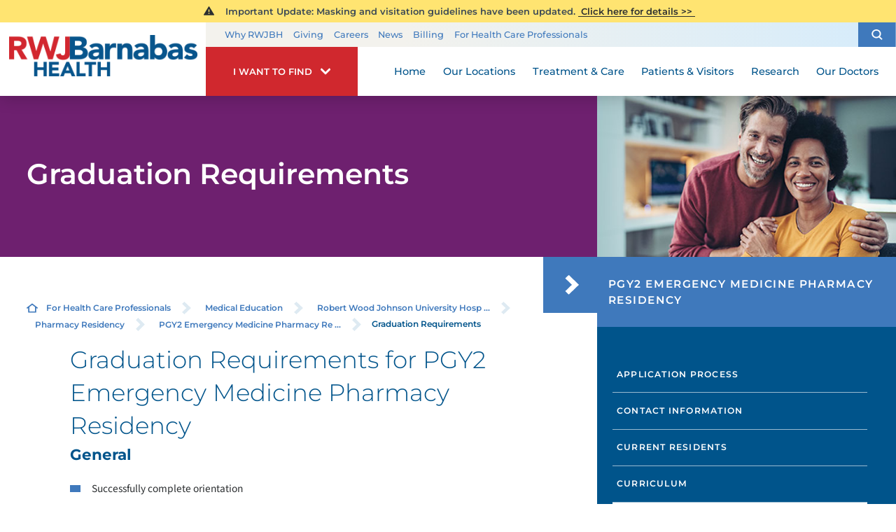

--- FILE ---
content_type: text/html; charset=utf-8
request_url: https://www.rwjbh.org/for-health-care-professionals/medical-education/robert-wood-johnson-university-hospital/pharmacy-residency/pgy2-emergency-medicine-pharmacy-residency/graduation-requirements/
body_size: 16241
content:
<!DOCTYPE html>
<html lang="en" xmlns="http://www.w3.org/1999/xhtml" data-anim="1" data-prlx="1" data-flr="1" data-i="6n0gt8vfny4" data-is="_1z9fnkr5dv" data-gmap="AIzaSyD9RxIAFFpAdGvsN49rqOZLQbeZ6BSLoL4" data-sa="kXA36uWqv9Ara1iDpROtNAH5HhIqIBL%2FeDViAlg0XWY%2Fys7gREuhk%2FP5a5APqgisUtWXa6bW9kT7ajrlfHiXrwiU%2BBYJwD3Vz%2FY5qUMCsbH7HCtDPTrL2Qd4CXsSVhqceyjmYNAJFodssrMg3RwG5w3WFIk%3D">
<head>
	<title class="notranslate">Graduation Requirements for the PGY2 Emergency Medicine Pharmacy Residency Program</title>
	<link rel="canonical" href="https://www.rwjbh.org/for-health-care-professionals/medical-education/robert-wood-johnson-university-hospital/pharmacy-residency/pgy2-emergency-medicine-pharmacy-residency/graduation-requirements/"/>
	<meta content="text/html; charset=utf-8" http-equiv="Content-Type"/>
	<meta content="initial-scale=1" name="viewport"/>
	<meta http-equiv="X-UA-Compatible" content="IE=edge"/>
	<meta name="format-detection" content="telephone=no"/>
	<meta name="description" content="Graduation Requirements for the PGY2 Emergency Medicine Pharmacy Residency Program at Robert Wood Johnson University Hospital."/>
	<meta property="og:type" content="website"/>
	<meta property="og:site_name" content="RWJBarnabas Health"/>
	<meta property="og:url" content="https://www.rwjbh.org/for-health-care-professionals/medical-education/robert-wood-johnson-university-hospital/pharmacy-residency/pgy2-emergency-medicine-pharmacy-residency/graduation-requirements/"/>
	<meta property="og:title" content="Graduation Requirements for the PGY2 Emergency Medicine Pharmacy Residency Program"/>
	<meta property="og:description" content="Graduation Requirements for the PGY2 Emergency Medicine Pharmacy Residency Program at Robert Wood Johnson University Hospital."/>
	<meta property="og:image" content="https://www.rwjbh.org/images/Social-Share.jpg"/>
	<meta name="twitter:card" content="summary_large_image"/>
	<meta name="twitter:title" content="Graduation Requirements for the PGY2 Emergency Medicine Pharmacy Residency Program"/>
	<meta name="twitter:description" content="Graduation Requirements for the PGY2 Emergency Medicine Pharmacy Residency Program at Robert Wood Johnson University Hospital."/>
	<meta name="twitter:image" content="https://www.rwjbh.org/images/Social-Share.jpg"/>
	<meta name="audio-eye-hash" content="7ba7f2f471a00ef23be2fbd30fe8cc1f"/>
	<link rel="stylesheet" type="text/css" href="/common/css/cms.2412171244510.css"/>
	<link rel="stylesheet" type="text/css" href="/common/css/cms-behave.2412171244510.css"/>
	<link rel="stylesheet" type="text/css" href="/common/make/content-accordion.2412171244524.css"/>
	<link href="/includes/above-the-fold.2512220659573.css" rel="stylesheet" type="text/css"/>
	<link href="/includes/footer.2404171048388.css" rel="stylesheet" type="text/css"/>
	<link href="/includes/fontello.1801241414480.css" rel="stylesheet" type="text/css"/>
	<link href="/includes/general.2510220831042.css" rel="stylesheet" type="text/css"/>
	<link href="/includes/text-highlights.2508120655461.css" rel="stylesheet" type="text/css"/>
	<link href="/includes/print.2005261512168.css" type="text/css" rel="stylesheet"/>
	<link rel="stylesheet" type="text/css" href="/includes/systems.2404171058158.css"/>
	<link rel="stylesheet" type="text/css" href="/includes/modules/wide-sub-page-cta.2012090655170.css"/>
	<link rel="stylesheet" type="text/css" href="/includes/modules/content.2510311150128.css"/>
	<link rel="stylesheet" type="text/css" href="/includes/footer-v2.2506251109169.css"/>
	<link rel="stylesheet" type="text/css" href="/includes/modules/sub-banner.2502261302299.css"/>
	<link rel="stylesheet" type="text/css" href="/includes/modules/side-nav-info.2503120651277.css"/>
	<link rel="stylesheet" type="text/css" href="/includes/modules/side-nav.2502101155442.css"/>
	<script type="text/javascript" src="/common/js/j/process.2412171244523.js"></script>
	<script type="text/javascript" src="/common/js/j/require.2412171244523.js"></script>
	<script type="text/javascript" src="/common/js/j/debug.2412171244523.js"></script>
	<script type="text/javascript" src="/common/js/j/poly.2412171244523.js"></script>
	<script type="text/javascript" src="/common/js/j/modernizr.2412171244523.js" defer></script>
	<script type="text/javascript" src="/common/js/j/jquery.3.x.2412171244523.js" defer></script>
	<script type="text/javascript" src="/common/js/j/jquery.ui.2412171244523.js" defer></script>
	<script type="text/javascript" src="/common/js/j/ui.touch.2412171244523.js" defer></script>
	<script type="text/javascript" src="/common/js/j/ui.wheel.2412171244523.js" defer></script>
	<script type="text/javascript" src="/common/js/j/ui.draw.2412171244523.js" defer></script>
	<script type="text/javascript" src="/common/js/j/ui.mobile.2412171244523.js" defer></script>
	<script type="text/javascript" src="/common/js/j/timezone.2412171244523.js" defer></script>
	<script type="text/javascript" src="/common/js/static.2412171244524.js" defer></script>
	<script type="text/javascript" src="/common/js/j/jquery.cookie.2412171244523.js" defer></script>
	<script type="text/javascript" src="/common/js/extensions.2412171244523.js" defer></script>
	<script type="text/javascript" src="/common/js/uri.2412171244524.js" defer></script>
	<script type="text/javascript" src="/common/js/behaviors.2412171244523.js" defer></script>
	<script type="text/javascript" src="/common/js/c/scrollbar.2412171244523.js" defer></script>
	<script type="text/javascript" src="/common/js/c/loading.2412171244523.js" defer></script>
	<script type="text/javascript" src="/common/js/m/date.2412171244523.js" defer></script>
	<script type="text/javascript" src="/common/js/form.2412171244523.js" defer></script>
	<script type="text/javascript" src="/common/js/adapter.2412171244523.js" defer></script>
	<script type="text/javascript" src="/common/js/v/jwplayer.2412171244524.js" defer></script>
	<script type="text/javascript" src="/common/js/video.2412171244524.js" defer></script>
	<script type="text/javascript" src="/common/js/a/bootstrap.2412171244523.js" defer></script>
	<script type="text/javascript" src="/common/js/svg.2509161620371.js" defer></script>
	<script type="text/javascript">window.liveSettings={api_key:"53e5863f43b54a27af30e9787961388a"};</script>
	<script>(function(){
var cook = /(?:^|\b)COOK=(.+?)(?:$|;)/.exec( document.cookie )?.[1];
var analytics;
var marketing;
if(cook==='YES'){analytics=true;marketing=true;}
else if(cook==='NO!'){analytics=false;marketing=false;}
else if(cook==='ANALYTICS'){analytics=true;marketing=false;}
else if(cook==='MARKETING'){analytics=false;marketing=true;}
else{analytics=true;marketing=navigator.globalPrivacyControl||window.doNotSell?false:true;}
window.$consentState={analytics,marketing};
})();</script>
<script type="module" src="/common/usc/p/manage-cookies.js"></script>
</head>
<body class="sub-page two-column graduation-requirements-page pgy2-emergency-medicine-pharmacy-residency-branch side-open" data-config="ku8s6ow8.q9k\wltoxb9x._xu\6omlyns0.ge_\2g73mt1b.drt\05o0kvzb.ke5\exku7ynh.v63" data-id="9634560" data-t="132812" data-l="88059">
<section class="icobalt ilayout accessibility-zone" id="AccessibilityZone"></section>
<header class="icobalt ilayout" id="HeaderZone"><div id="HeaderContainer">
	<div class="icobalt isublayout" id="HeaderContainerZone"><form id="Form_HeaderArea" method="post" enctype="multipart/form-data" action="/for-health-care-professionals/medical-education/robert-wood-johnson-university-hospital/pharmacy-residency/pgy2-emergency-medicine-pharmacy-residency/graduation-requirements/" data-search="1">
<input type="hidden" name="_m_" value="HeaderArea">
<div class="header-area full" id="HeaderArea" universal_="true">
	
	
	
	
	<div class="alert-section">
		<div class="urgent-message-container site-wide" id="SystemWideUrgentMessage" data-nosnippet>
			
		</div>
		<div class="urgent-message-container" id="UrgentMessage" data-nosnippet>
			
				<div class="urgent-message">
					<svg viewBox="0 0 36 36"><use data-href="/cms/svg/site/_1z9fnkr5dv.36.svg#alert"></use></svg>
					
					
						<p class="urgent-details">
							&nbsp; Important Update:&nbsp;Masking and visitation guidelines have been updated.
						</p>
					
					<p class="urgent-link">
						<a href="/patients-visitors/visiting-hours-and-guidelines/">
							&nbsp;Click here for details&nbsp;&gt;&gt;&nbsp;
						</a>
					</p>
				</div>
			
		</div>
	</div>
	<div class="nav-bar">
		<a class="top-logo" href="/">
			<div class="relative">
				<img class="fixed-img" height="67" width="306" alt="RWJBarnabas Health" src="/images/logo.png" title="RWJBarnabas Health">
			</div>
		</a>
		<div class="desktop box">
			<div class="upper-top-nav">
				<div class="top-links-translate">
					<ul class="top-links" id="ExtraTopLinks">
						<li class="item-1" data-role="item">
							
							<a href="/why-rwjbarnabas-health-/">Why RWJBH</a>
						</li><li class="item-2" data-role="item">
							
							<a href="/giving/">Giving</a>
						</li><li class="item-3" data-role="item">
							
							<a href="/careers/">Careers</a>
						</li><li class="item-4" data-role="item">
							
							<a href="/blog/categories/news/">News</a>
						</li><li class="item-5" data-role="item">
							
							<a href="/billing/">Billing</a>
						</li><li class="item-6" data-role="item">
							
							<a href="/for-health-care-professionals/">For Health Care Professionals</a>
						</li>
					</ul>
				</div>
				<div class="site-search-trigger">
					<span title="Search Our Site" class="search-btn icon-btn"><svg viewBox="0 0 24 24"><use data-href="/cms/svg/site/_1z9fnkr5dv.24.svg#search_icon"></use></svg></span>
				</div>
			</div>
			<nav class="top-nav">
				<div class="want-to-find">
					<div class="trigger">
						<p>I want to find</p>
						<svg viewBox="0 0 36 36"><use data-href="/cms/svg/site/_1z9fnkr5dv.36.svg#chevron_down"></use></svg>
					</div>
					<div class="want-to-find-dropdown popup" id="WantsToFindDropDown">
						<ul class="dropdown-links" id="WantsToFindLinks">
							<li class="item-0 header">
								<h4>I Want to Find</h4>
							</li><li class="item-1" data-role="item">
								
								<a href="/doctors/"><img loading="lazy" alt="A Doctor" src="[data-uri]" data-src="/images/page-icons/our-doctors.png"> A Doctor</a>
							</li><li class="item-2" data-role="item">
								
								<a href="/our-locations/"><img loading="lazy" alt="Location" src="[data-uri]" data-src="/images/i-want-to-find/change-location.png"> Location</a>
							</li><li class="item-3" data-role="item">
								
								<a href="/patients-visitors/appointments/"><img loading="lazy" alt="Get Care" src="[data-uri]" data-src="/images/page-icons/urgent-care-online-icon.png"> Get Care</a>
							</li><li class="item-4" data-role="item">
								
								<a href="/events/"><img loading="lazy" alt="Events and Classes" src="[data-uri]" data-src="/images/page-icons/events-calendar-icon.png"> Events and Classes</a>
							</li><li class="item-5" data-role="item">
								
								<a href="/patients-visitors/patient-portal/"><img loading="lazy" alt="MyChart Patient Portal" src="[data-uri]" data-src="/images/page-icons/MyChart-Icon-white.png"> MyChart Patient Portal</a>
							</li><li class="item-6" data-role="item">
								
								<a href="/billing/"><img loading="lazy" alt="Billing and Insurances" src="[data-uri]" data-src="/images/page-icons/billing-information.png"> Billing and Insurances</a>
							</li><li class="item-7" data-role="item">
								
								<a href="/for-health-care-professionals/"><img loading="lazy" alt="For Health Care Professionals" src="[data-uri]" data-src="/images/page-icons/healthcare-professionals.png"> For Health Care Professionals</a>
							</li><li class="item-8" data-role="item">
								
								<a href="/giving/"><img loading="lazy" alt="Giving" src="[data-uri]" data-src="/images/page-icons/giving-heart-box-icon.png"> Giving</a>
							</li>
						</ul>
						<div class="static-site-search">
							<div class="search ui-repeater" id="WantToFindSiteSearch">
								<div class="search-box" data-item="i" data-key="">
									<label for="WantToFindSiteSearch_ITM0_C" id="LabelC"><span>Search</span></label>
									<div class="search-input">
										<input placeholder="Search" class="xprev ui-cms-input" type="search" id="WantToFindSiteSearch_ITM0_C" aria-labelledby="LabelC" name="WantToFindSiteSearch$ITM0$C" value>
										<button title="Site Search" aria-label="Site Search" class="icon-btn" type="submit" id="WantToFindSiteSearch_ITM0_ctl02" name="WantToFindSiteSearch$ITM0$ctl02" data-commandname="Search"><svg viewBox="0 0 24 24"><use data-href="/cms/svg/site/_1z9fnkr5dv.24.svg#search_icon"></use></svg></button>
									</div>
								</div>
							</div>
						</div>
					</div>
				</div>
				<ul class="desktop-nav ui-scroll" id="TopNavigation">
					<li class="menu-close menu-btn">
						Close
						<svg viewBox="0 0 36 36"><use data-href="/cms/svg/site/_1z9fnkr5dv.36.svg#close"></use></svg>
					</li>
					<li class="home  child0">
						
						<a href="/">Home</a>
						
						
					</li><li class="our-locations  child0">
						
						<a href="/our-locations/">Our Locations</a>
						
						
					</li><li class="treatment-care  child125">
						
						<a href="/treatment-care/">Treatment & Care</a>
						
							
						
						
							
								
								<a class="collapsing-btn panel-btn" href="/treatment-care/"></a>
								<div class="dd-nav treatment-care" data-role="fly-nav">
									<div class="main">
										<span class="title"><svg viewBox="0 0 36 36"><use data-href="/cms/svg/site/_1z9fnkr5dv.36.svg#services"></use></svg>Specialty Services</span>
										<ul class="ui-scroll fly-nav" id="Ddtreatment-care">
											<li class="dd-close panel-btn">
												<svg viewBox="0 0 36 36"><use data-href="/cms/svg/site/_1z9fnkr5dv.36.svg#chevron_left"></use></svg> Back
											</li>
											<li class="cancer ">
												
												<a href="/treatment-care/cancer/">Cancer</a>
											</li><li class="heart-and-vascular-care ">
												
												<a href="/treatment-care/heart-and-vascular-care/">Heart and Vascular Care </a>
											</li><li class="mens-health ">
												
												<a href="/treatment-care/mens-health/">Men's Health</a>
											</li><li class="mental-health-and-behavioral-health ">
												
												<a href="/treatment-care/mental-health-and-behavioral-health/">Mental Health and Behavioral Health</a>
											</li><li class="neuroscience ">
												
												<a href="/treatment-care/neuroscience/">Neuroscience</a>
											</li><li class="orthopedics ">
												
												<a href="/treatment-care/orthopedics/">Orthopedics</a>
											</li><li class="pediatrics ">
												
												<a href="/treatment-care/pediatrics/">Pediatrics</a>
											</li><li class="senior-health ">
												
												<a href="/treatment-care/senior-health/">Senior Health</a>
											</li><li class="transplant-services ">
												
												<a href="/treatment-care/transplant-services/">Transplant Services</a>
											</li><li class="weight-loss-and-bariatric-surgery ">
												
												<a href="/treatment-care/weight-loss-and-bariatric-surgery/">Weight Loss and Bariatric Surgery</a>
											</li><li class="wellness ">
												
												<a href="/treatment-care/wellness/">Wellness</a>
											</li><li class="womens-health ">
												
												<a href="/treatment-care/womens-health/">Women's Health</a>
											</li><li class="all-services-mobile">
												<a href="/treatment-care/">View All Services</a>
											</li>
										</ul>
										<a class="all-services-link" href="/treatment-care/">View All Services</a>
									</div>
								</div>
							
						
					</li><li class="patients-visitors  child26">
						
						<a href="/patients-visitors/">Patients & Visitors</a>
						
							
								
								<a class="collapsing-btn panel-btn" href="/patients-visitors/"></a>
								<div class="dd-nav" data-role="fly-nav">
									<div class="main">
										<ul class="ui-scroll fly-nav" id="Ddpatients-visitors">
											<li class="dd-close panel-btn">
												<svg viewBox="0 0 36 36"><use data-href="/cms/svg/site/_1z9fnkr5dv.36.svg#chevron_left"></use></svg> Back
											</li>
											<li class="about-your-stay ">
												
												<a href="/patients-visitors/about-your-stay/">About Your Stay</a>
											</li><li class="accepted-insurances ">
												
												<a href="/patients-visitors/accepted-insurances/">Accepted Insurances</a>
											</li><li class="admission-process ">
												
												<a href="/patients-visitors/admission-process/">Admission Process</a>
											</li><li class="advance-directives ">
												
												<a href="/patients-visitors/advance-directives/">Advance Directives</a>
											</li><li class="appointments ">
												
												<a href="/patients-visitors/appointments/">Appointments</a>
											</li><li class="billing-pricing ">
												
												<a href="/billing/">Billing & Pricing</a>
											</li><li class="birth-certificates ">
												
												<a href="/patients-visitors/birth-certificates/">Birth Certificates</a>
											</li><li class="e-cards ">
												
												<a href="/patients-visitors/e-cards/">e-Cards</a>
											</li><li class="financial-resources ">
												
												<a href="/billing/financial-resources/">Financial Resources</a>
											</li><li class="health-information-exchange-hie- ">
												
												<a href="/patients-visitors/health-information-exchange-hie-/">Health Information Exchange (HIE)</a>
											</li><li class="how-to-choose-a-doctor ">
												
												<a href="/patients-visitors/how-to-choose-a-doctor/">How to Choose a Doctor</a>
											</li><li class="image-sharing ">
												
												<a href="/patients-visitors/image-sharing/">Image Sharing</a>
											</li><li class="medical-records ">
												
												<a href="/patients-visitors/medical-records/">Medical Records</a>
											</li><li class="patient-family-advisory-council ">
												
												<a href="/patients-visitors/patient-family-advisory-council/">Patient & Family Advisory Council</a>
											</li><li class="patient-guides ">
												
												<a href="/patients-visitors/patient-guides/">Patient Guides</a>
											</li><li class="patient-portal ">
												
												<a href="/patients-visitors/patient-portal/mychart/">Patient Portal</a>
											</li><li class="patient-safety-and-clinical-quality ">
												
												<a href="/patients-visitors/patient-safety-and-clinical-quality/">Patient Safety and Clinical Quality</a>
											</li><li class="pediatric-support-services ">
												
												<a href="/patients-visitors/pediatric-support-services/">Pediatric Support Services</a>
											</li><li class="pharmacies ">
												
												<a href="/patients-visitors/pharmacies/">Pharmacies</a>
											</li><li class="phone-directory ">
												
												<a href="/patients-visitors/phone-directory/">Phone Directory</a>
											</li><li class="privacy-and-nondiscrimination-notice ">
												
												<a href="/why-rwjbarnabas-health-/privacy-and-nondiscrimination-notices/">Privacy and Nondiscrimination Notice</a>
											</li><li class="publications ">
												
												<a href="/patients-visitors/publications/">Publications</a>
											</li><li class="special-needs-ambassador-program ">
												
												<a href="/patients-visitors/special-needs-ambassador-program/">Special Needs Ambassador Program</a>
											</li><li class="telehealth ">
												
												<a href="/patients-visitors/telehealth/">Telehealth</a>
											</li><li class="visiting-hours-and-guidelines ">
												
												<a href="/patients-visitors/visiting-hours-and-guidelines/">Visiting Hours and Guidelines</a>
											</li><li class="what-you-need-to-know-about-covid-19 ">
												
												<a href="/patients-visitors/what-you-need-to-know-about-covid-19/">What You Need to Know About COVID-19</a>
											</li>
										</ul>
									</div>
								</div>
							
						
						
							
						
					</li><li class="research  child4">
						
						<a href="/research/">Research</a>
						
							
								
								<a class="collapsing-btn panel-btn" href="/research/"></a>
								<div class="dd-nav" data-role="fly-nav">
									<div class="main">
										<ul class="ui-scroll fly-nav" id="Ddresearch">
											<li class="dd-close panel-btn">
												<svg viewBox="0 0 36 36"><use data-href="/cms/svg/site/_1z9fnkr5dv.36.svg#chevron_left"></use></svg> Back
											</li>
											<li class="clinical-trials ">
												
												<a href="/treatment-care/clinical-trials/">Clinical Trials</a>
											</li><li class="find-a-clinical-trial ">
												
												<a href="/clinical-trials/">Find a Clinical Trial</a>
											</li><li class="citi-collaborative-institutional-training ">
												<a href="https://about.citiprogram.org/" target="_blank">CITI Collaborative Institutional Training</a>
												
											</li><li class="rutgers-cancer-institute ">
												
												<a href="/research/rutgers-cancer-institute/">Rutgers Cancer Institute</a>
											</li>
										</ul>
									</div>
								</div>
							
						
						
							
						
					</li><li class="our-doctors  child2">
						
						<a href="/doctors/">Our Doctors</a>
						
							
								
								<a class="collapsing-btn panel-btn" href="/doctors/"></a>
								<div class="dd-nav" data-role="fly-nav">
									<div class="main">
										<ul class="ui-scroll fly-nav" id="Ddour-doctors">
											<li class="dd-close panel-btn">
												<svg viewBox="0 0 36 36"><use data-href="/cms/svg/site/_1z9fnkr5dv.36.svg#chevron_left"></use></svg> Back
											</li>
											<li class="how-to-choose-a-doctor ">
												
												<a href="/patients-visitors/how-to-choose-a-doctor/">How to Choose a Doctor</a>
											</li><li class="medical-group ">
												
												<a href="/rwjbarnabas-health-medical-group/">Medical Group</a>
											</li>
										</ul>
									</div>
								</div>
							
						
						
							
						
					</li>
					<li class="extra-links">
						<ul class="top-links" id="ExtraTopLink">
							<li class="item-1" data-role="item">
								
								<a href="/why-rwjbarnabas-health-/">Why RWJBH</a>
							</li><li class="item-2" data-role="item">
								
								<a href="/giving/">Giving</a>
							</li><li class="item-3" data-role="item">
								
								<a href="/careers/">Careers</a>
							</li><li class="item-4" data-role="item">
								
								<a href="/blog/categories/news/">News</a>
							</li><li class="item-5" data-role="item">
								
								<a href="/billing/">Billing</a>
							</li><li class="item-6" data-role="item">
								
								<a href="/for-health-care-professionals/">For Health Care Professionals</a>
							</li>
						</ul>
					</li>
				</ul>
			</nav>
		</div>
	</div>
</div>
</form><form id="Form_HeaderSearchContainer" method="post" enctype="multipart/form-data" action="/for-health-care-professionals/medical-education/robert-wood-johnson-university-hospital/pharmacy-residency/pgy2-emergency-medicine-pharmacy-residency/graduation-requirements/" data-search="1">
<input type="hidden" name="_m_" value="HeaderSearchContainer">
<div class="upper-top-nav-search site-search" id="HeaderSearchContainer" role="dialog" universal_="true">
	<div class="popup ui-repeater" id="SiteSearch" aria-hidden="true">
		<div class="search-box" data-item="i" data-key="">
			<label for="SiteSearch_ITM0_C" id="LabelTopC"><span>Search</span></label>
			<div class="search-input">
				<input placeholder="Search" class="xprev ui-cms-input" type="search" id="SiteSearch_ITM0_C" aria-labelledby="LabelTopC" name="SiteSearch$ITM0$C" value>
				<button title="Site Search" aria-label="Site Search" class="icon-btn" type="submit" id="SiteSearch_ITM0_ctl02" name="SiteSearch$ITM0$ctl02" data-commandname="Search"><svg viewBox="0 0 24 24"><use data-href="/cms/svg/site/_1z9fnkr5dv.24.svg#search_icon"></use></svg></button>
			</div>
		</div>
		<span class="search-btn icon-btn close" aria-haspopup="true" role="button" tabindex="0" aria-pressed="false" aria-controls="HeaderSearchContainer" data-item="i" data-key=""><svg viewBox="0 0 36 36"><use data-href="/cms/svg/site/_1z9fnkr5dv.36.svg#close"></use></svg></span>
	</div>
</div>
</form><form id="Form_HeaderBottomArea" method="post" enctype="multipart/form-data" action="/for-health-care-professionals/medical-education/robert-wood-johnson-university-hospital/pharmacy-residency/pgy2-emergency-medicine-pharmacy-residency/graduation-requirements/" data-search="1">
<input type="hidden" name="_m_" value="HeaderBottomArea">
<div class="header-area-bottom full" id="HeaderBottomArea" universal_="true">
	<div class="bottom-menu-holder">
		<div class="mobile-nav">
			<a href="javascript:void(0);" id="MobileMenuButton" class="menu-btn"><svg viewBox="0 0 36 36"><use data-href="/cms/svg/site/_1z9fnkr5dv.36.svg#hamburger"></use></svg>Menu</a>
		</div>
		<div class="want-to-find">
			<div class="trigger">
				<p>I want to find</p>
				<svg viewBox="0 0 36 36"><use data-href="/cms/svg/site/_1z9fnkr5dv.36.svg#chevron_down"></use></svg>
			</div>
			<div class="want-to-find-dropdown popup" id="WantToFindDropDownMobile">
				<button type="button" class="close-btn trigger" aria-label="Close Want To Find Mobile Menu" title="Close Want To Find Mobile Menu">
					<svg viewBox="0 0 36 36"><use data-href="/cms/svg/site/_1z9fnkr5dv.36.svg#close"></use></svg>
					<span class="mobile-only">Close Menu</span> 
				</button>
				<ul class="dropdown-links" id="WantToFindLinkMobile">
					<li class="item-0 header">
						<h4>I Want to Find</h4>
					</li><li class="item-1" data-role="item">
						
						<a href="/doctors/"><img loading="lazy" alt="A Doctor" src="[data-uri]" data-src="/images/page-icons/our-doctors.png"> A Doctor</a>
					</li><li class="item-2" data-role="item">
						
						<a href="/our-locations/"><img loading="lazy" alt="Location" src="[data-uri]" data-src="/images/i-want-to-find/change-location.png"> Location</a>
					</li><li class="item-3" data-role="item">
						
						<a href="/patients-visitors/appointments/"><img loading="lazy" alt="Get Care" src="[data-uri]" data-src="/images/page-icons/urgent-care-online-icon.png"> Get Care</a>
					</li><li class="item-4" data-role="item">
						
						<a href="/events/"><img loading="lazy" alt="Events and Classes" src="[data-uri]" data-src="/images/page-icons/events-calendar-icon.png"> Events and Classes</a>
					</li><li class="item-5" data-role="item">
						
						<a href="/patients-visitors/patient-portal/"><img loading="lazy" alt="MyChart Patient Portal" src="[data-uri]" data-src="/images/page-icons/MyChart-Icon-white.png"> MyChart Patient Portal</a>
					</li><li class="item-6" data-role="item">
						
						<a href="/billing/"><img loading="lazy" alt="Billing and Insurances" src="[data-uri]" data-src="/images/page-icons/billing-information.png"> Billing and Insurances</a>
					</li><li class="item-7" data-role="item">
						
						<a href="/for-health-care-professionals/"><img loading="lazy" alt="For Health Care Professionals" src="[data-uri]" data-src="/images/page-icons/healthcare-professionals.png"> For Health Care Professionals</a>
					</li><li class="item-8" data-role="item">
						
						<a href="/giving/"><img loading="lazy" alt="Giving" src="[data-uri]" data-src="/images/page-icons/giving-heart-box-icon.png"> Giving</a>
					</li>
				</ul>
				<div class="static-site-search">
					<div class="search ui-repeater" id="WantToFindSiteSearchMobile">
						<div class="search-box" data-item="i" data-key="">
							<label for="WantToFindSiteSearchMobile_ITM0_C" id="LabelBottomC"><span>Search</span></label>
							<div class="search-input">
								<input placeholder="Search" class="xprev ui-cms-input" type="search" id="WantToFindSiteSearchMobile_ITM0_C" aria-labelledby="LabelBottomC" name="WantToFindSiteSearchMobile$ITM0$C" value>
								<button title="Site Search" aria-label="Site Search" class="icon-btn" type="submit" id="WantToFindSiteSearchMobile_ITM0_ctl02" name="WantToFindSiteSearchMobile$ITM0$ctl02" data-commandname="Search"><svg viewBox="0 0 24 24"><use data-href="/cms/svg/site/_1z9fnkr5dv.24.svg#search_icon"></use></svg></button>
							</div>
						</div>
					</div>
				</div>
			</div>
		</div>
	</div>
</div>
</form></div>
</div></header>
<main>
	<div class="icobalt ilayout" id="MainZone"><section class="sub-banner-area full" id="SubBannerArea" universal_="true">
	
	<div class="banner-holder" id="BannerContent">
		<div class="banner-content two-thirds ">
			<strong>Graduation Requirements</strong>
		</div>
		<div class="banner-image third">
			<img src="/shared/images/spacer.gif" alt="" style="background-image:url('/images/banners/Subpage-Banner-Images/banner-10-gensub.jpg')">
		</div>
	</div>
</section></div>
	<section class="two-columns-container flex spaced">
		<section class="no-padding two-thirds">
			<article class="icobalt ilayout content-zone" id="ContentZone"><div id="BreadcrumbsButtons" class="bcb container main cf ui-repeater" universal_="true">
	<div class="cf">
		<div class="bread" data-cookie="">
			<a href="/" class="home-link"> <svg viewBox="0 0 24 24"><use data-href="/cms/svg/site/_1z9fnkr5dv.24.svg#home"></use></svg></a><a href="/for-health-care-professionals/" target="_self" class="for-health-care-professionals" data-item="i">For Health Care Professionals</a><span class="separator"><svg viewBox="0 0 36 36"><use data-href="/cms/svg/site/_1z9fnkr5dv.36.svg#chevron_right"></use></svg></span><a href="/for-health-care-professionals/medical-education/" target="_self" class="medical-education" data-item="i">Medical Education</a><span class="separator"><svg viewBox="0 0 36 36"><use data-href="/cms/svg/site/_1z9fnkr5dv.36.svg#chevron_right"></use></svg></span><a href="/for-health-care-professionals/medical-education/robert-wood-johnson-university-hospital/" target="_self" class="robert-wood-johnson-university-hospital" data-item="i">Robert Wood Johnson University Hosp ...</a><span class="separator"><svg viewBox="0 0 36 36"><use data-href="/cms/svg/site/_1z9fnkr5dv.36.svg#chevron_right"></use></svg></span><a href="/for-health-care-professionals/medical-education/robert-wood-johnson-university-hospital/pharmacy-residency/" target="_self" class="pharmacy-residency" data-item="i">Pharmacy Residency</a><span class="separator"><svg viewBox="0 0 36 36"><use data-href="/cms/svg/site/_1z9fnkr5dv.36.svg#chevron_right"></use></svg></span><a href="/for-health-care-professionals/medical-education/robert-wood-johnson-university-hospital/pharmacy-residency/pgy2-emergency-medicine-pharmacy-residency/" target="_self" class="pgy2-emergency-medicine-pharmacy-residency" data-item="i">PGY2 Emergency Medicine Pharmacy Re ...</a><span class="separator"><svg viewBox="0 0 36 36"><use data-href="/cms/svg/site/_1z9fnkr5dv.36.svg#chevron_right"></use></svg></span><span class="selected graduation-requirements" data-item="i">Graduation Requirements</span>
		</div>
	</div>
</div><div class="content-area" id="ContentArea" data-onvisible="visible">
	
	
	<div class="drawn-arrow-container">
		<div class="drawn-arrow relative">
			<icon svg="298565"><svg viewBox="0 0 1024 1024"><use data-href="/cms/svg/6n0gt8vfny4.svg#icon_298565"></use></svg></icon>
		</div>
	</div>
	<div class="content-style" id="MainContent" data-content="true"><h1>Graduation Requirements for PGY2 Emergency Medicine Pharmacy Residency</h1>
<h2>General</h2>
<ul>
	<li>Successfully complete orientation</li>
	<li>Obtain licensure from the New Jersey Board of Pharmacy within 120 days
		 following the start of residency</li>
	<li>Complete quarterly progress reports</li>
	<li>Function as a member of pharmacy services while performing operational
		 tasks as scheduled</li>
	<li>Complete evaluations in pharmacademic as outlined in residency manual</li>
	<li>Obtain and maintain appropriate basic and advanced life support certifications
		 (BLS, ACLS, PALS)</li>
	<li>Minimum of 80% Achieved for Residency (ACHR) of all required residency
		 goals and objectives; 100% satisfactory progress for required goals and
		 objectives.</li>
</ul>
<h2>Required Projects and Presentations</h2>
<ul>
	<li>
		Projects
		<ul>
			<li>Conduct a research project and present the results at a pharmacy conference</li>
			<li>Produce a research manuscript suitable for publication</li>
			<li>Create and/or modify an existing guideline or order set</li>
		</ul>
	</li>
	<li>
		Presentations
		<ul>
			<li>One ACPE accredited webinar</li>
			<li>One didactic lecture and one simulation based learning activity at Ernest
				 Mario School of Pharmacy</li>
		</ul>
	</li>
</ul>
<h2>Conference Attendance</h2>
<ul>
	<li>American Society of Health System Pharmacy Midyear Clinical Meeting</li>
	<li>Society for Academic Emergency Medicine Annual Meeting</li>
</ul>
</div>
</div><div class="bb-form" id="BBFormHolder">
	<div id="bbox-root" data-module-note="BB Form Handler Do Not Touch" data-code=""><div style="display:none"></div></div>
</div><section class="accordion-area" id="AccordianArea">
	
	<noscript type="text/javascript" src="/includes/js/accordian-script.js"></noscript>
	
	<div class="accordion-holder" id="AccordionContentHolder">
		<article data-content="true">
			<ul class="collapsing-list">
				<li class="acc-item" data-item="i">
					
				</li>
			</ul>
		</article>
	</div>
</section><div class="content-area" id="SecondaryContentArea" data-onvisible="visible">
	
	
</div></article>
			<div class="icobalt ilayout" id="BottomMainZone"></div>
		</section>
		<aside class="icobalt ilayout side-zone third follow-con" id="SideZone"><aside class="side-nav treatment side-follow ui-repeater" id="AdvancedSideNav" universal_="true">
	
	
	
	
	<div class="trigger-side-nav">
		<svg viewBox="0 0 36 36"><use data-href="/cms/svg/site/_1z9fnkr5dv.36.svg#hamburger"></use></svg>
		<p>menu</p>
		<svg viewBox="0 0 36 36"><use data-href="/cms/svg/site/_1z9fnkr5dv.36.svg#chevron_right"></use></svg>
	</div>
	<nav class="side-nav-info popup">
		<header>
			<a href="/for-health-care-professionals/medical-education/robert-wood-johnson-university-hospital/pharmacy-residency/pgy2-emergency-medicine-pharmacy-residency/">
				<h5>PGY2 Emergency Medicine Pharmacy Residency</h5>
			</a>
		</header>
		<div class="full-bg">
			<div class="relative">
				<ul class="ui-scroll side-nav-list" data-totalresults="10">
					<li class="level1 ">
						<a href="/for-health-care-professionals/medical-education/robert-wood-johnson-university-hospital/pharmacy-residency/pgy2-emergency-medicine-pharmacy-residency/application-process/" target="_self">Application Process</a>
						
						
					</li><li class="level1 ">
						<a href="/for-health-care-professionals/medical-education/robert-wood-johnson-university-hospital/pharmacy-residency/pgy2-emergency-medicine-pharmacy-residency/contact-information/" target="_self">Contact Information</a>
						
						
					</li><li class="level1 ">
						<a href="/for-health-care-professionals/medical-education/robert-wood-johnson-university-hospital/pharmacy-residency/pgy2-emergency-medicine-pharmacy-residency/current-residents/" target="_self">Current Residents</a>
						
						
					</li><li class="level1 ">
						<a href="/for-health-care-professionals/medical-education/robert-wood-johnson-university-hospital/pharmacy-residency/pgy2-emergency-medicine-pharmacy-residency/curriculum/" target="_self">Curriculum</a>
						
						
					</li><li class="level1 selected">
						<a href="/for-health-care-professionals/medical-education/robert-wood-johnson-university-hospital/pharmacy-residency/pgy2-emergency-medicine-pharmacy-residency/graduation-requirements/" target="_self">Graduation Requirements</a>
						
						
					</li><li class="level1 ">
						<a href="/for-health-care-professionals/medical-education/robert-wood-johnson-university-hospital/pharmacy-residency/pgy2-emergency-medicine-pharmacy-residency/pharmacy-services/" target="_self">Pharmacy Services</a>
						
						
					</li><li class="level1 ">
						<a href="/for-health-care-professionals/medical-education/robert-wood-johnson-university-hospital/pharmacy-residency/pgy2-emergency-medicine-pharmacy-residency/program-faculty-members/" target="_self">Program Faculty Members</a>
						
						
					</li><li class="level1 ">
						<a href="/for-health-care-professionals/medical-education/robert-wood-johnson-university-hospital/pharmacy-residency/pgy2-emergency-medicine-pharmacy-residency/residency-graduates/" target="_self">Residency Graduates</a>
						
						
					</li><li class="level1 ">
						<a href="/for-health-care-professionals/medical-education/robert-wood-johnson-university-hospital/pharmacy-residency/pgy2-emergency-medicine-pharmacy-residency/stipend-and-benefits/" target="_self">Stipend and Benefits</a>
						
						
					</li><li class="level1 ">
						<a href="/for-health-care-professionals/medical-education/robert-wood-johnson-university-hospital/pharmacy-residency/pgy2-emergency-medicine-pharmacy-residency/unique-opportunities/" target="_self">Unique Opportunities</a>
						
						
					</li>
				</ul>
			</div>
		</div>
	</nav>
</aside>
			<article class="icobalt ilayout side-nav-info-container side-follow" id="SideContentZone"><div class="content-side-zone" id="ContentZoneSideNavInfo">
	
	
	
</div><div class="doc-button" id="DoctorButtonSideNavInfo" universal_="true">
	
	<div class="side-nav-content">
		<div class="btn-con heart-appt-btn">
			<span id="DoctorButtonSideNavInfo_1" data-process="if" style="display:none" field="{Q:HeartButton}" equals="1">
				<span id="DoctorButtonSideNavInfo_2" data-process="if" style="display:none" nofield="{Cookie:L}">
					
				</span>
			</span>
		</div>
	</div>
	<div class="side-nav-content ui-repeater" id="DoctorsButton">
		
			<div class="btn-con">
				
					
					
						<a class="btn v1" href="/doctors/">
							<svg viewBox="0 0 36 36"><use data-href="/cms/svg/site/_1z9fnkr5dv.36.svg#stethoscope"></use></svg>Find A Doctor
						</a>
					
				
			</div>
		
	</div>
</div>
<script id="Process_DoctorButtonSideNavInfo" type="text/javascript" style="display:none;">window.Process&&Process.Page(['Process_DoctorButtonSideNavInfo','DoctorButtonSideNavInfo_1','DoctorButtonSideNavInfo_2']);</script>
<div class="loc-info" id="LocationInfoSideNavInfo" itemscope="" itemtype="http://schema.org/MedicalOrganization" universal_="true">
	
	
		<div class="side-nav-content">
			<div class="content-holder ui-repeater" id="LocalInfoHoursSystem">
				
					<span id="LocalInfoHoursSystem_ITM1_LocationInfoSideNavInfo_1" data-process="if" style="display:none" field="{Cookie:L}">
						
							
							
							
								<div class="phone-holder">
									<div class="phone-icon">
										<svg viewBox="0 0 36 36"><use data-href="/cms/svg/site/_1z9fnkr5dv.36.svg#phone2"></use></svg>
									</div>
									
									
									
										
											<div class="phone-info notranslate" id="CustomPhoneNumber">
								<a href="tel:8887247123">(888) 724-7123</a>
							</div>
										 
									
								</div>
							 
						
					</span>
					
						
							
								<div class="btn-con ui-repeater" id="LocalInfoHoursSystem_ITM1_LocationService">
									<p data-item="i">Not finding the treatment you're looking for?</p>
									<a class="btn v1 change-location" href="/our-locations/?servicelines=" data-item="i"><svg viewBox="0 0 24 24"><use data-href="/cms/svg/site/_1z9fnkr5dv.24.svg#forms"></use></svg>Find A Location</a>
								</div>
							
						
					
					
					
					
				
			</div>
		</div>
	
</div>
<script id="Process_LocationInfoSideNavInfo" type="text/javascript" style="display:none;">window.Process&&Process.Page(['Process_LocationInfoSideNavInfo','LocalInfoHoursSystem_ITM1_LocationInfoSideNavInfo_1']);</script>
<div class="custom-phone-con " id="CustomPhoneNonLocal" universal_="true" data-replace="fix" data-replace-class="custom-phone-con {if:Cookie:L_:hide}">
	<div class="custom-phone-info" id="CustomPhoneContent">
		
	</div>
</div>
<script id="Process_CustomPhoneNonLocal" type="text/javascript" style="display:none;">window.Process&&Process.Page(['Process_CustomPhoneNonLocal','CustomPhoneNonLocal']);</script>
</article>
		</aside>
	</section>
</main>
<footer class="icobalt ilayout" id="FooterZone"><section class="footer-sub-zone" id="FooterSubZone">
	<div id="FooterZoneContainer"><div class="footer-container" id="FooterContainer" universal_="true">
	
	
	<div class="footer-links el-tab-box" id="FootersLinks">
		<div class="quick-links-container collapsing-list" id="QuickLinkContent">
			<div class="el-tab-panel">
				<div class="quick-link-header" data-type="title">
					<div class="header">
						<h4>Quick Links</h4>
						<a class="collapsing-btn" href="javascript:void(0)"></a>
					</div>
				</div>
				<ul class="quick-link-list" id="QuickLinkNavigation" data-type="section">
					<li class="quick-link active footer-link" data-role="item">
						
						<a href="/contact-rwjbarnabas-health/">Contact Us</a>
					</li><li class="quick-link  footer-link" data-role="item">
						
						<a href="/our-locations/">Locations</a>
					</li><li class="quick-link  footer-link" data-role="item">
						
						<a href="/doctors/">Doctors</a>
					</li><li class="quick-link  footer-link" data-role="item">
						
						<a href="/patients-visitors/appointments/">Get Care</a>
					</li><li class="quick-link  footer-link" data-role="item">
						
						<a href="/careers/">Careers</a>
					</li><li class="quick-link  footer-link" data-role="item">
						
						<a href="/research/">Research</a>
					</li><li class="quick-link  footer-link" data-role="item">
						
						<a href="/for-health-care-professionals/medical-education/">Medical Education</a>
					</li><li class="quick-link  footer-link" data-role="item">
						
						<a href="/for-health-care-professionals/nursing/">Nursing</a>
					</li><li class="quick-link  footer-link" data-role="item">
						
						<a href="/language-assistance-services-and-auxiliary-aides/">Languages</a>
					</li><li class="quick-link  footer-link" data-role="item">
						
						<a href="/giving/">Giving</a>
					</li><li class="quick-link  footer-link" data-role="item">
						
						<a href="/volunteer/">Volunteer</a>
					</li><li class="quick-link  footer-link" data-role="item">
						
						<a href="/blog/">Blog</a>
					</li><li class="quick-link  footer-link" data-role="item">
						
						<a href="/patient-stories/">Patient Stories</a>
					</li>
				</ul>
			</div>
		</div>
		<div class="other-footer-links collapsing-list">
			<div class="other-links-one other-links third el-tab-panel" id="OtherLinksOne">
				<div class="other-links-header" data-type="title">
					<div class="header">
						<h4>General Information</h4>
						<a class="collapsing-btn" href="javascript:void(0)"></a>
					</div>
				</div>
				<ul class="other-links-list" id="GeneralInfoNavigation" data-type="section">
					<li class="other-link active footer-link" data-role="item">
						
						<a href="/why-rwjbarnabas-health-/">About Us</a>
					</li><li class="other-link  footer-link" data-role="item">
						
						<a href="/why-rwjbarnabas-health-/patient-experience-journey/quality/">Quality</a>
					</li><li class="other-link  footer-link" data-role="item">
						<a href="/why-rwjbarnabas-health-/facts-figures/" target="_blank">Facts & Figures</a>
						
					</li><li class="other-link  footer-link" data-role="item">
						
						<a href="/events/">Events and Classes</a>
					</li><li class="other-link  footer-link" data-role="item">
						
						<a href="/blog/categories/news/">News</a>
					</li><li class="other-link  footer-link" data-role="item">
						
						<a href="/blog/?category=121559">In the News</a>
					</li><li class="other-link  footer-link" data-role="item">
						
						<a href="/patients-visitors/publications/">Publications</a>
					</li><li class="other-link  footer-link" data-role="item">
						
						<a href="/why-rwjbarnabas-health-/financial-reporting/">Financial Reporting</a>
					</li><li class="other-link  footer-link" data-role="item">
						
						<a href="/why-rwjbarnabas-health-/community-health-needs-assessment/">Community Health Needs Assessment</a>
					</li><li class="other-link  footer-link" data-role="item">
						
						<a href="/why-rwjbarnabas-health-/corporate-partnerships/">Corporate Partnerships</a>
					</li><li class="other-link  footer-link" data-role="item">
						
						<a href="/site-map/">Site Map</a>
					</li>
				</ul>
			</div>
			<div class="other-links-two other-links third el-tab-panel" id="OtherLinksTwo">
				<div class="other-links-header" data-type="title">
					<div class="header">
						<h4>Patients &amp; Visitors </h4>
						<a class="collapsing-btn" href="javascript:void(0)"></a>
					</div>
				</div>
				<ul class="other-links-list" id="PatientNavigation" data-type="section">
					<li class="other-link active footer-link" data-role="item">
						
						<a href="/patients-visitors/patient-portal/">Patient Portal</a>
					</li><li class="other-link  footer-link" data-role="item">
						
						<a href="/patients-visitors/about-your-stay/">About Your Stay</a>
					</li><li class="other-link  footer-link" data-role="item">
						
						<a href="/billing/">Billing and Pricing</a>
					</li><li class="other-link  footer-link" data-role="item">
						
						<a href="/billing/charges/">Price Transparency</a>
					</li><li class="other-link  footer-link" data-role="item">
						
						<a href="/patients-visitors/">Visitor Information</a>
					</li><li class="other-link  footer-link" data-role="item">
						
						<a href="/our-locations/">Directions & Map</a>
					</li><li class="other-link  footer-link" data-role="item">
						
						<a href="/patients-visitors/phone-directory/">Phone Directory</a>
					</li><li class="other-link  footer-link" data-role="item">
						
						<a href="/patients-visitors/medical-records/">Medical Records</a>
					</li><li class="other-link  footer-link" data-role="item">
						
						<a href="/rwjbarnabas-health-medical-group/">Medical Group</a>
					</li><li class="other-link  footer-link" data-role="item">
						
						<a href="/patients-visitors/patient-guides/">Patient Guide</a>
					</li>
				</ul>
			</div>
			<div class="other-links-three other-links third el-tab-panel" id="OtherLinksThree">
				<div class="other-links-header" data-type="title">
					<div class="header">
						<h4>Treatment &amp; Care </h4>
						<a class="collapsing-btn" href="javascript:void(0)"></a>
					</div>
				</div>
				<ul class="other-links-list" id="TreatmentNavigation" data-type="section">
					<li class="other-link active footer-link" data-role="item">
						
						<a href="/treatment-care/cancer/">Cancer Care</a>
					</li><li class="other-link  footer-link" data-role="item">
						
						<a href="/treatment-care/heart-and-vascular-care/">Heart and Vascular Care</a>
					</li><li class="other-link  footer-link" data-role="item">
						
						<a href="/treatment-care/mens-health/">Men's Health</a>
					</li><li class="other-link  footer-link" data-role="item">
						
						<a href="/treatment-care/mental-health-and-behavioral-health/">Mental Health and Behavioral Health</a>
					</li><li class="other-link  footer-link" data-role="item">
						
						<a href="/treatment-care/neuroscience/">Neuroscience</a>
					</li><li class="other-link  footer-link" data-role="item">
						
						<a href="/treatment-care/orthopedics/">Orthopedics</a>
					</li><li class="other-link  footer-link" data-role="item">
						
						<a href="/treatment-care/pediatrics/">Pediatric Care</a>
					</li><li class="other-link  footer-link" data-role="item">
						
						<a href="/treatment-care/senior-health/">Senior Health</a>
					</li><li class="other-link  footer-link" data-role="item">
						
						<a href="/treatment-care/transplant-services/">Transplant Services</a>
					</li><li class="other-link  footer-link" data-role="item">
						
						<a href="/treatment-care/wellness/">Wellness</a>
					</li><li class="other-link  footer-link" data-role="item">
						
						<a href="/treatment-care/weight-loss-and-bariatric-surgery/">Weight Loss</a>
					</li><li class="other-link  footer-link" data-role="item">
						
						<a href="/treatment-care/womens-health/">Women's Health</a>
					</li><li class="other-link  footer-link" data-role="item">
						
						<a href="/treatment-care/">View All Services</a>
					</li>
				</ul>
			</div>
		</div>
		<div class="employee-box collapsing-list">
			<div class="employee-links other-links" id="EmployeeLinks">
				<div class="el-tab-panel">
					<div class="employee-links-header" data-type="title">
						<div class="header">
							<h4>Employees </h4>
							<a class="collapsing-btn" href="javascript:void(0)"></a>
						</div>
					</div>
					<ul class="employee-links-list" id="EmployeeNavigation" data-type="section">
						<li class="Employee-link active footer-link" data-role="item">
							<a href="https://thebridge.rwjbh.org/system/home.aspx" target="_blank">For Employees</a>
							
						</li>
					</ul>
				</div>
			</div>
			<div class="profession-links other-links" id="ProfessionalLinks">
				<div class="el-tab-panel">
					<div class="profession-links-header" data-type="title">
						<div class="header">
							<h4>Health Care Professionals </h4>
							<a class="collapsing-btn" href="javascript:void(0)"></a>
						</div>
					</div>
					<ul class="profession-links-list" id="HealthproNavigation" data-type="section">
						<li class="Profession-link active footer-link" data-role="item">
							
							<a href="/for-health-care-professionals/">For Health Care Professionals</a>
						</li>
					</ul>
				</div>
			</div>
			<div class="profession-links other-links" id="LocalSupplierLinks">
				<div class="el-tab-panel">
					<div class="supplier-links-header" data-type="title">
						<div class="header">
							<h4>Local Supplier Diversity</h4>
							<a class="collapsing-btn" href="javascript:void(0)"></a>
						</div>
					</div>
					<ul class="profession-links-list" id="SupplierNavigation" data-type="section">
						<li class="Profession-link  active footer-link" data-role="item">
							
							<a href="/why-rwjbarnabas-health-/social-impact/buy-local/hire-buy-invest-form/">Vendor Registration Form</a>
						</li>
					</ul>
				</div>
			</div>
			<div class="profession-links other-links" id="LocalizedSsubcontractorLinks">
				<div class="el-tab-panel">
					<div class="profession-links-header">
						<div class="header">
							<h4>	<a href="/why-rwjbarnabas-health-/design-and-construction-bid-opportunities/">Design and Construction<br> Bid Opportunities</a></h4>
						</div>
					</div>
				</div>
			</div>
		</div>
		<div class="language-links other-links"><p class="language-header">Language Assistance Available:</p>
			<div class="language-list ui-repeater" id="LanguageList">
				<div lang="en" data-item="i" data-key=""><a href="/taglines-to-language-assistance-services#english">English</a></div><div lang="ar" data-item="i" data-key=""><a href="/taglines-to-language-assistance-services#arabic">عربية</a></div><div lang="tl" data-item="i" data-key=""><a href="/taglines-to-language-assistance-services#tagalog">Tagalog</a></div><div lang="fr" data-item="i" data-key=""><a href="/taglines-to-language-assistance-services#french">Français</a></div><div lang="gu" data-item="i" data-key=""><a href="/taglines-to-language-assistance-services#gujarati">ગુુજરાાતીી</a></div><div lang="ht" data-item="i" data-key=""><a href="/taglines-to-language-assistance-services#french-creole">Kreyòl Ayisyen</a></div><div lang="hi" data-item="i" data-key=""><a href="/taglines-to-language-assistance-services#hindi">हिन्दीी</a></div><div lang="it" data-item="i" data-key=""><a href="/taglines-to-language-assistance-services#italian">Italiano</a></div><div lang="ko" data-item="i" data-key=""><a href="/taglines-to-language-assistance-services#korean">한국어</a></div><div lang="zh" data-item="i" data-key=""><a href="/taglines-to-language-assistance-services/#chinese">中文</a></div><div lang="pl" data-item="i" data-key=""><a href="/taglines-to-language-assistance-services#polish">Polski</a></div><div lang="pt" data-item="i" data-key=""><a href="/taglines-to-language-assistance-services#portuguese">Português</a></div><div lang="ru" data-item="i" data-key=""><a href="/taglines-to-language-assistance-services#russian">Русский</a></div><div lang="es" data-item="i" data-key=""><a href="/taglines-to-language-assistance-services/#spanish">Español</a></div><div lang="ar" data-item="i" data-key=""><a href="/taglines-to-language-assistance-services#urdu">اردو</a></div>
			</div>
		</div>
	</div>
</div><div class="other-info-container" id="OtherInfoContainer" universal_="true">
	
	<div class="other-info">
		<h4>Need Help?</h4>
		<div>
			<p>
				To speak to someone about choosing a doctor,
				<a href="/contact-rwjbarnabas-health/" aria-label="Click here to speak to someone about choosing a doctor">click here</a>.
			</p>
		</div>
	</div>
</div></div>
</section><div class="footer-container" id="FooterDisclaimer" universal_="true">
	
	<div class="footer-details">
		<div class="contact-info flex">
			<div class="contact-phone third">
				<a class="phone-link" href="tel:8887247123" id="FooterDisclaimer_1" data-replace-href="tel:{F:Tel:Cookie:PPCP1/8887247123}"><span><span id="FooterDisclaimer_2" data-process="replace" data-replace="{F:P:Cookie:PPCP1/(888)%20724-7123}">(888) 724-7123</span></span></a>
			</div>
			<div class="footer-logo third">
				<a class="bottom-logo" href="/"><img loading="lazy" height="67" width="306" class="bottom-logo" alt="RWJBarnabas Health" title="RWJBarnabas Health" src="[data-uri]" data-src="/images/logo.png"></a>
			</div>
			<div class="social-info third">
				<ul class="foot-social items-5 flex ui-repeater" id="FooterSocial">
					<li class="item-1" data-item="i" data-key="36321">
						<a class="icon-btn" href="https://www.facebook.com/RWJBarnabasHealth" target="_blank" rel="nofollow noopener">
						<svg viewBox="0 0 36 36"><use data-href="/cms/svg/site/_1z9fnkr5dv.36.svg#facebook"></use></svg>
						</a>
					</li><li class="item-2" data-item="i" data-key="36322">
						<a class="icon-btn" href="https://x.com/RWJBarnabas" target="_blank" rel="nofollow noopener">
						<svg viewBox="0 0 36 36"><use data-href="/cms/svg/site/_1z9fnkr5dv.36.svg#twitter"></use></svg>
						</a>
					</li><li class="item-3" data-item="i" data-key="57990">
						<a class="icon-btn" href="https://www.linkedin.com/company/rwjbarnabashealth/" target="_blank" rel="nofollow noopener">
						<svg viewBox="0 0 36 36"><use data-href="/cms/svg/site/_1z9fnkr5dv.36.svg#linkedin"></use></svg>
						</a>
					</li><li class="item-4" data-item="i" data-key="36323">
						<a class="icon-btn" href="https://www.youtube.com/RWJBarnabasHealth" target="_blank" rel="nofollow noopener">
						<svg viewBox="0 0 36 36"><use data-href="/cms/svg/site/_1z9fnkr5dv.36.svg#youtube"></use></svg>
						</a>
					</li><li class="item-5" data-item="i" data-key="49614">
						<a class="icon-btn" href="https://www.instagram.com/rwjbarnabas_health/" target="_blank" rel="nofollow noopener">
						<svg viewBox="0 0 36 36"><use data-href="/cms/svg/site/_1z9fnkr5dv.36.svg#instagram"></use></svg>
						</a>
					</li>
				</ul>
			</div>
		</div>
		<div class="disclaimer-links" id="DisclaimerLinkList" data-onvisible="visible">

			<ul class="disclaimer-list flex two-thirds items-4">
				<li class="item-1" data-item="i">
					<a href="/why-rwjbarnabas-health-/privacy-and-nondiscrimination-notices/">Privacy &amp; Nondiscrimination Notices</a>
				</li>
				<li class="item-2" data-item="i">
					<a href="/language-assistance-services-and-auxiliary-aides/">Languages</a>
				</li>
				<li class="item-3" data-item="i">
					<a href="/legal-disclaimer/">Legal Disclaimer</a>
				</li>
				<li class="item-4" data-item="i">
					<a href="/research-policy/">Research Policy</a>
				</li>
			</ul>
			<div class="blk small">&copy; 2026 All Rights Reserved.</div>
		</div>
		<div class="schema-info" itemscope="" itemtype="http://schema.org/MedicalOrganization">
			<div class="box">
				<div class="business-info">
					<img itemprop="image" class="bottom-logo" alt="RWJBarnabas Health" title="RWJBarnabas Health" src="[data-uri]" data-src="/images/logo.png">
					<meta itemprop="name" content="RWJBarnabas Health"/>
					<span itemprop="description"></span>
					<small class="copyright">&copy;  All Rights Reserved</small>
				</div>
				<div class="location-info">
					<strong>Office Location</strong>
					<span itemprop="address" itemscope="" itemtype="http://schema.org/PostalAddress"><span itemprop="streetAddress">95 Old Short Hills Road
							
						</span>
						<br>
						<span itemprop="addressLocality">West Orange</span>,
						<span itemprop="addressRegion">NJ </span>
						<span itemprop="postalCode">07052</span>
					</span>
				</div>
				<div class="contact-info">
					<strong>Contact Us</strong>
					<a class="phone-link" href="tel:8887247123" id="FooterDisclaimer_3" data-replace-href="tel:{F:Tel:Cookie:PPCP1/8887247123}">
						<span itemprop="telephone"><span id="FooterDisclaimer_4" data-process="replace" data-replace="{F:P:Cookie:PPCP1/(888)%20724-7123}">(888) 724-7123</span></span>
					</a>
					<a rel="nofollow" target="_blank" href="http://maps.google.com/maps?f=q&hl=en&z=15&q=95%20Old%20Short%20Hills%20Road,West%20Orange,NJ,07052">Map / Directions</a>
				</div>
			</div>
		</div>
	</div>
</div>
<script id="Process_FooterDisclaimer" type="text/javascript" style="display:none;">window.Process&&Process.Page(['Process_FooterDisclaimer','FooterDisclaimer_1','FooterDisclaimer_2','FooterDisclaimer_3','FooterDisclaimer_4']);</script>
<div id="Relationships" universal_="true" class="ui-repeater" data-cms-tooltip="MODULE: Registered Relationships Datasource"></div></footer>

<script type="text/javascript" src="https://analytics.scorpion.co/sa.js" defer></script>
<script type="text/javascript" src="/cms/includes/inline_g_sxzhblexd.2510300939240.js" defer></script>
<script type="text/javascript" src="/cms/includes/inline_8olq1i3ngt0.2510300939240.js" defer></script>
<script type="text/javascript" src="/cms/includes/inline_1aml4wlwf01.2510300939224.js" defer></script>
<script type="text/javascript" src="/includes/js/remove-unicode-boxes.2303130926523.js" defer></script>
<script type="text/javascript" src="/cms/includes/inline_j5a01jgsp4b.2510300939224.js" defer></script>
<script type="text/javascript" src="/includes/js/header-script.1810040957260.js" defer></script>
<script type="text/javascript" src="/includes/js/simple-show-hide-script.1805300956176.js" defer></script>
<script type="text/javascript" src="/includes/js/special-mobile-nav-script.2304181010024.js" defer></script>
<script type="text/javascript" src="/cms/includes/inline_ohnmwbqap3a.2510300939224.js" defer></script>
<script type="text/javascript" src="/cms/includes/inline_oyclobh7dh0.2510300939240.js" defer></script>
<script type="text/javascript" src="/includes/js/follow-me.2002111303276.js" defer></script>
<script type="text/javascript" src="/cms/includes/inline_6m2t_zlxyis.2510300939241.js" defer></script>
<script type="text/javascript" src="/common/js/audioeye.2412171244523.js" defer></script>
<script type="text/javascript">rrequire('form',function(){$('#Form_HeaderArea').html5form();});</script>
<script type="text/javascript">rrequire('form',function(){$('#Form_HeaderSearchContainer').html5form();});</script>
<script type="text/javascript">rrequire('form',function(){$('#Form_HeaderBottomArea').html5form();});</script>

<script>
document.write=function(text){
  if(!text||!text.trim()){
	return;
  }
  var reg_script=/^(<script[^>]*?>)([\s\S]*?)<\/script>$/g;
  var m=reg_script.exec(text);
  if(m){
	var src=/\bsrc=["']([\s\S]+?)["']/g.exec(m[1]);
	var script=document.createElement('script');
	script.setAttribute('data-document-write','');
	document.body.appendChild(script);
	if(src){
	  script.src=src[1];
	}else{
	  script.innerHTML = m[2];
	}
  }else if(text.indexOf('<noscript')===-1){
	var parser=new DOMParser();
	var doc=parser.parseFromString(text,'text/html');
	while(doc.body.children.length){
	  document.body.appendChild(doc.body.firstElementChild);
	}
  }
};
(function(){
var list1=[];
var list2=[
	"%3C!--%20Google%20Tag%20Manager%20--%3E",
	"%0D%0A",
	"%3Cscript%3E(function(w%2Cd%2Cs%2Cl%2Ci)%7Bw%5Bl%5D%3Dw%5Bl%5D%7C%7C%5B%5D%3Bw%5Bl%5D.push(%7B'gtm.start'%3A%0D%0Anew%20Date().getTime()%2Cevent%3A'gtm.js'%7D)%3Bvar%20f%3Dd.getElementsByTagName(s)%5B0%5D%2C%0D%0Aj%3Dd.createElement(s)%2Cdl%3Dl!%3D'dataLayer'%3F'%26l%3D'%2Bl%3A''%3Bj.async%3Dtrue%3Bj.src%3D%0D%0A'https%3A%2F%2Fwww.googletagmanager.com%2Fgtm.js%3Fid%3D'%2Bi%2Bdl%3Bf.parentNode.insertBefore(j%2Cf)%3B%0D%0A%7D)(window%2Cdocument%2C'script'%2C'dataLayer'%2C'GTM-PM3R5W')%3B%3C%2Fscript%3E",
	"%0D%0A",
	"%3C!--%20End%20Google%20Tag%20Manager%20--%3E",
	"%0A"
];
var ready=function(){
  requestAnimationFrame(function(){
	if(window.$consentState?.analytics){
	  for(var i=0;i<list1.length;i++){
	    var code=decodeURIComponent(list1[i]);
	    document.write(code);
	  }
	  list1.length=0;
    }
	if(window.$consentState?.marketing){
  	  for(var i=0;i<list2.length;i++){
	    var code=decodeURIComponent(list2[i]);
	    document.write(code);
	  }
	  list2.length=0;
    }
  });
  window.removeEventListener('DOMContentLoaded',ready);
};
switch (document.readyState){
  case 'complete':
  case 'loaded':
  case 'interactive':
	ready();
	break;
  default:
	window.addEventListener('DOMContentLoaded',ready);
  break;
}
window.$afterConsent=ready;
})();
</script>
</body>
</html>

--- FILE ---
content_type: application/javascript
request_url: https://www.rwjbh.org/common/js/svg.2509161620371.js
body_size: 1584
content:
/// <reference path="j/jquery.1.x.js" />
/// <reference path="static.js" />
/// <reference path="extensions.js" />

( function ( scope ) {

	var requests = {};

	// Find the SVG parent element.
	function GetSVG( node ) {
		var name, p = node;
		while ( p && p.parentNode ) {
			if ( p.nodeName === 'svg' || p.nodeName === 'SVG' ) {
				return p;
			}
			p = p.parentNode;
		}
		return null;
	}

	// Wire up the request.
	function BindXHR( xhr ) {
		if ( xhr.readyState === 4 ) {
			// We're ready, call the handler now.
			HandleSVG.call( xhr );
		} else if ( !xhr.onreadystatechange ) {
			// Wire up the event.
			xhr.onreadystatechange = function ( e ) {
				if ( xhr.readyState === 4 ) {
					HandleSVG.call( xhr );
				}
			};
			xhr.onreadystatechange();
		}
	}

	// Proces any SVG replacements.
	function HandleSVG() {
		// Get the cached document.
		var item, doc = this._document;
		if ( !doc ) {
			// Or create it.
			this._document = doc = document.implementation.createHTMLDocument( '' );
			doc.body.innerHTML = this.responseText;
			this._target = {};
		}

		// Fetch each of the embeds.
		while ( item = this._embeds.pop() ) {
			// Get (or find) the taget.
			var target = this._target[item.id];
			if ( !target ) {
				if ( item.id === "_" ) {
					// This represents a single root-level svg.
					this._target[item.id] = target = doc.querySelector( "svg");
				} else {
					this._target[item.id] = target = doc.getElementById( item.id );
				}
			}
			// Embed it.
			Embed( item.use, item.parent, item.svg, target );
		}
	}

	// Clone and embed an element.
	function Embed( use, parent, svg, target ) {
		var fragment, viewBox, clone;

		// If the target exists
		if ( target && use.parentNode === parent ) {
			// Remove the use element.
			parent.removeChild( use );

			// Create a document fragment to hold the contents of the target
			fragment = document.createDocumentFragment();

			// Cache the closest matching viewBox
			viewBox = !svg.hasAttribute( 'viewBox' ) && target.getAttribute( 'viewBox' );

			// Conditionally set the viewBox on the svg
			if ( viewBox ) {
				svg.setAttribute( 'viewBox', viewBox );
			}

			// Clone the target
			clone = target.cloneNode( true );

			// Copy the contents of the clone into the fragment
			while ( clone.childNodes.length ) {
				fragment.appendChild( clone.firstChild );
			}

			// Append the fragment into the svg
			parent.appendChild( fragment );
		}
	}

	// Replace any <USE> elements with their actual path data.
	scope.USE = {
		Replace: function ( el ) {
			var tags, uses, use, parent, svg, src, pair, url, id, m, xhr;

			if ( !el || !el.getElementsByTagName ) {
				el = document;
			}

			// Find all use elements.
			if ( el.nodeName === 'USE' || el.nodeName === 'use' ) {
				uses = [el];
			} else {
				tags = el.getElementsByTagName( 'use' );

				// Copy them out of the dynamic collection into a static array.
				uses = new Array( tags.length );
				for ( var i = 0; i < uses.length; i++ ) {
					uses[i] = tags[i];
				}
			}

			for ( var i = 0; i < uses.length; i++ ) {
				use = uses[i];

				// Only handle a single use element once.
				if ( use._replacing ) {
					continue;
				} else {
					use._replacing = 1;
				}

				// Get the use container.
				parent = use.parentNode;
				svg = GetSVG( parent );

				// Get the src.
				src = svg && ( use.getAttribute( 'data-href' ) || use.getAttribute( 'xlink:href' ) || use.getAttribute( 'href' ) );
				if ( !src ) {
					continue;
				}

				// Get the url.
				pair = src.split( '#' );
				url = pair[0];
				id = pair[1];
				if ( !id && ( m = /icon_(\w+)\./.exec( url ) ) ) {
					id = m[1];
				}

				if ( url ) {
					// Get any existing request associated with this url.
					xhr = requests[url];
					if ( !xhr ) {
						// Or create it.
						requests[url] = xhr = new XMLHttpRequest();
						xhr.open( 'GET', url );
						xhr.send();
						xhr._embeds = [];
					}

					// Note the original source for reference.
					if ( !svg.attributes['data-use'] ) {
						svg.setAttribute( 'data-use', src );
					}

					// Add the element to be embedded.
					xhr._embeds.push( {
						use: use,
						parent: parent,
						svg: svg,
						id: id || "_"
					} );

					// Wire up the event.
					BindXHR( xhr );
				} else {
					// Embed the element from the document.
					Embed( use, parent, svg, document.getElementById( id ) );
				}
			}

			// We'll run this every time we do a use replace.
			if ( window.USC && window.USC.initVideos ) {
				window.USC.initVideos();
			}
		}
	};

	// Call the replace when the page renders.
	( scope.requestAnimationFrame || scope.setTimeout )( USE.Replace, 0 );

	// CMS7 register script.
	if ( window.register ) {
		window.register( "svg" );
	}

} )( window );

--- FILE ---
content_type: application/javascript
request_url: https://www.rwjbh.org/common/js/j/modernizr.2412171244523.js
body_size: 7125
content:
/*
	Modernizr with
		- background-size
		- box-shadow
		- Flexible Box Model (flexbox)
		- multiple backgrounds
		- opacity
		- rgba
		- CSS Animations
		- CSS Columns
		- CSS Generated Content
		- CSS Gradients
		- CSS 2D Transforms
		- CSS 3D Transforms
		- CSS Transitions
		- Canvas
		- hashchange
		- History (pushState)
		- Input Types
		- localStorage
		- Web Sockets
		- Geolocation API
		- Touch Events
		- html5shiv
		- (UNCHECK Modernizr.load)
		- Add CSS Classes
		- css-boxsizing
		- css-calc
		- css-displaytable
		- css-lastchild
		- css-pointerevents
		- css-scrollbars (note, edit the code to 2px / 38).
		- css-vwunit
		- forms-placeholder
*/
/* Modernizr 2.8.3 (Custom Build) | MIT & BSD
 * Build: http://modernizr.com/download/#[base64]
 */
;



window.Modernizr = ( function ( window, document, undefined ) {

	var version = '2.8.3',

    Modernizr = {},

    enableClasses = true,

    docElement = document.documentElement,

    mod = 'modernizr',
    modElem = document.createElement( mod ),
    mStyle = modElem.style,

    inputElem = document.createElement( 'input' ),

    smile = ':)',

    toString = {}.toString,

    prefixes = ' -webkit- -moz- -o- -ms- '.split( ' ' ),



    omPrefixes = 'Webkit Moz O ms',

    cssomPrefixes = omPrefixes.split( ' ' ),

    domPrefixes = omPrefixes.toLowerCase().split( ' ' ),

    ns = { 'svg': 'http://www.w3.org/2000/svg' },

    tests = {},
    inputs = {},
    attrs = {},

    classes = [],

    slice = classes.slice,

    featureName,


    injectElementWithStyles = function ( rule, callback, nodes, testnames ) {

    	var style, ret, node, docOverflow,
			div = document.createElement( 'div' ),
				  body = document.body,
				  fakeBody = body || document.createElement( 'body' );

    	if ( parseInt( nodes, 10 ) ) {
    		while ( nodes-- ) {
    			node = document.createElement( 'div' );
    			node.id = testnames ? testnames[nodes] : mod + ( nodes + 1 );
    			div.appendChild( node );
    		}
    	}

    	style = ['&#173;', '<style id="s', mod, '">', rule, '</style>'].join( '' );
    	div.id = mod;
    	( body ? div : fakeBody ).innerHTML += style;
    	fakeBody.appendChild( div );
    	if ( !body ) {
    		fakeBody.style.background = '';
    		fakeBody.style.overflow = 'hidden';
    		docOverflow = docElement.style.overflow;
    		docElement.style.overflow = 'hidden';
    		docElement.appendChild( fakeBody );
    	}

    	ret = callback( div, rule );
    	if ( !body ) {
    		fakeBody.parentNode.removeChild( fakeBody );
    		docElement.style.overflow = docOverflow;
    	} else {
    		div.parentNode.removeChild( div );
    	}

    	return !!ret;

    },



    isEventSupported = ( function () {

    	var TAGNAMES = {
    		'select': 'input', 'change': 'input',
    		'submit': 'form', 'reset': 'form',
    		'error': 'img', 'load': 'img', 'abort': 'img'
    	};

    	function isEventSupported( eventName, element ) {

    		element = element || document.createElement( TAGNAMES[eventName] || 'div' );
    		eventName = 'on' + eventName;

    		var isSupported = eventName in element;

    		if ( !isSupported ) {
    			if ( !element.setAttribute ) {
    				element = document.createElement( 'div' );
    			}
    			if ( element.setAttribute && element.removeAttribute ) {
    				element.setAttribute( eventName, '' );
    				isSupported = is( element[eventName], 'function' );

    				if ( !is( element[eventName], 'undefined' ) ) {
    					element[eventName] = undefined;
    				}
    				element.removeAttribute( eventName );
    			}
    		}

    		element = null;
    		return isSupported;
    	}
    	return isEventSupported;
    } )(),


    _hasOwnProperty = ( {} ).hasOwnProperty, hasOwnProp;

	if ( !is( _hasOwnProperty, 'undefined' ) && !is( _hasOwnProperty.call, 'undefined' ) ) {
		hasOwnProp = function ( object, property ) {
			return _hasOwnProperty.call( object, property );
		};
	}
	else {
		hasOwnProp = function ( object, property ) {
			return ( ( property in object ) && is( object.constructor.prototype[property], 'undefined' ) );
		};
	}


	if ( !Function.prototype.bind ) {
		Function.prototype.bind = function bind( that ) {

			var target = this;

			if ( typeof target != "function" ) {
				throw new TypeError();
			}

			var args = slice.call( arguments, 1 ),
				bound = function () {

					if ( this instanceof bound ) {

						var F = function () { };
						F.prototype = target.prototype;
						var self = new F();

						var result = target.apply(
							self,
							args.concat( slice.call( arguments ) )
						);
						if ( Object( result ) === result ) {
							return result;
						}
						return self;

					} else {

						return target.apply(
							that,
							args.concat( slice.call( arguments ) )
						);

					}

				};

			return bound;
		};
	}

	function setCss( str ) {
		mStyle.cssText = str;
	}

	function setCssAll( str1, str2 ) {
		return setCss( prefixes.join( str1 + ';' ) + ( str2 || '' ) );
	}

	function is( obj, type ) {
		return typeof obj === type;
	}

	function contains( str, substr ) {
		return !!~( '' + str ).indexOf( substr );
	}

	function testProps( props, prefixed ) {
		for ( var i in props ) {
			var prop = props[i];
			if ( !contains( prop, "-" ) && mStyle[prop] !== undefined ) {
				return prefixed == 'pfx' ? prop : true;
			}
		}
		return false;
	}

	function testDOMProps( props, obj, elem ) {
		for ( var i in props ) {
			var item = obj[props[i]];
			if ( item !== undefined ) {

				if ( elem === false ) return props[i];

				if ( is( item, 'function' ) ) {
					return item.bind( elem || obj );
				}

				return item;
			}
		}
		return false;
	}

	function testPropsAll( prop, prefixed, elem ) {

		var ucProp = prop.charAt( 0 ).toUpperCase() + prop.slice( 1 ),
            props = ( prop + ' ' + cssomPrefixes.join( ucProp + ' ' ) + ucProp ).split( ' ' );

		if ( is( prefixed, "string" ) || is( prefixed, "undefined" ) ) {
			return testProps( props, prefixed );

		} else {
			props = ( prop + ' ' + ( domPrefixes ).join( ucProp + ' ' ) + ucProp ).split( ' ' );
			return testDOMProps( props, prefixed, elem );
		}
	} tests['flexbox'] = function () {
		return testPropsAll( 'flexWrap' );
	}; tests['canvas'] = function () {
		var elem = document.createElement( 'canvas' );
		return !!( elem.getContext && elem.getContext( '2d' ) );
	};

	tests['touch'] = function () {
		var bool;

		if ( ( 'ontouchstart' in window ) || window.DocumentTouch && document instanceof DocumentTouch ) {
			bool = true;
		} else {
			injectElementWithStyles( ['@media (', prefixes.join( 'touch-enabled),(' ), mod, ')', '{#modernizr{top:9px;position:absolute}}'].join( '' ), function ( node ) {
				bool = node.offsetTop === 9;
			} );
		}

		return bool;
	};



	tests['geolocation'] = function () {
		return 'geolocation' in navigator;
	};

	tests['hashchange'] = function () {
		return isEventSupported( 'hashchange', window ) && ( document.documentMode === undefined || document.documentMode > 7 );
	};

	tests['history'] = function () {
		return !!( window.history && history.pushState );
	};


	tests['websockets'] = function () {
		return 'WebSocket' in window || 'MozWebSocket' in window;
	};


	tests['rgba'] = function () {
		setCss( 'background-color:rgba(150,255,150,.5)' );

		return contains( mStyle.backgroundColor, 'rgba' );
	};


	tests['multiplebgs'] = function () {
		setCss( 'background:url(https://),url(https://),red url(https://)' );

		return ( /(url\s*\(.*?){3}/ ).test( mStyle.background );
	}; tests['backgroundsize'] = function () {
		return testPropsAll( 'backgroundSize' );
	};
	tests['boxshadow'] = function () {
		return testPropsAll( 'boxShadow' );
	};



	tests['opacity'] = function () {
		setCssAll( 'opacity:.55' );

		return ( /^0.55$/ ).test( mStyle.opacity );
	};


	tests['cssanimations'] = function () {
		return testPropsAll( 'animationName' );
	};


	tests['csscolumns'] = function () {
		return testPropsAll( 'columnCount' );
	};


	tests['cssgradients'] = function () {
		var str1 = 'background-image:',
            str2 = 'gradient(linear,left top,right bottom,from(#9f9),to(white));',
            str3 = 'linear-gradient(left top,#9f9, white);';

		setCss(
                       ( str1 + '-webkit- '.split( ' ' ).join( str2 + str1 ) +
                       prefixes.join( str3 + str1 ) ).slice( 0, -str1.length )
        );

		return contains( mStyle.backgroundImage, 'gradient' );
	}; tests['csstransforms'] = function () {
		return !!testPropsAll( 'transform' );
	};


	tests['csstransforms3d'] = function () {

		var ret = !!testPropsAll( 'perspective' );

		if ( ret && 'webkitPerspective' in docElement.style ) {

			injectElementWithStyles( '@media (transform-3d),(-webkit-transform-3d){#modernizr{left:9px;position:absolute;height:3px;}}', function ( node, rule ) {
				ret = node.offsetLeft === 9 && node.offsetHeight === 3;
			} );
		}
		return ret;
	};


	tests['csstransitions'] = function () {
		return testPropsAll( 'transition' );
	};



	tests['generatedcontent'] = function () {
		var bool;

		injectElementWithStyles( ['#', mod, '{font:0/0 a}#', mod, ':after{content:"', smile, '";visibility:hidden;font:3px/1 a}'].join( '' ), function ( node ) {
			bool = node.offsetHeight >= 3;
		} );

		return bool;
	};



	tests['localstorage'] = function () {
		try {
			localStorage.setItem( mod, mod );
			localStorage.removeItem( mod );
			return true;
		} catch ( e ) {
			return false;
		}
	};


	tests['svg'] = function () {
		return !!document.createElementNS && !!document.createElementNS( ns.svg, 'svg' ).createSVGRect;
	};
	function webforms() {
		Modernizr['input'] = ( function ( props ) {
			for ( var i = 0, len = props.length; i < len; i++ ) {
				attrs[props[i]] = !!( props[i] in inputElem );
			}
			if ( attrs.list ) {
				attrs.list = !!( document.createElement( 'datalist' ) && window.HTMLDataListElement );
			}
			return attrs;
		} )( 'autocomplete autofocus list placeholder max min multiple pattern required step'.split( ' ' ) );
		Modernizr['inputtypes'] = ( function ( props ) {

			for ( var i = 0, bool, inputElemType, defaultView, len = props.length; i < len; i++ ) {

				inputElem.setAttribute( 'type', inputElemType = props[i] );
				bool = inputElem.type !== 'text';

				if ( bool ) {

					inputElem.value = smile;
					inputElem.style.cssText = 'position:absolute;visibility:hidden;';

					if ( /^range$/.test( inputElemType ) && inputElem.style.WebkitAppearance !== undefined ) {

						docElement.appendChild( inputElem );
						defaultView = document.defaultView;

						bool = defaultView.getComputedStyle &&
			  defaultView.getComputedStyle( inputElem, null ).WebkitAppearance !== 'textfield' &&
																  ( inputElem.offsetHeight !== 0 );

						docElement.removeChild( inputElem );

					} else if ( /^(search|tel)$/.test( inputElemType ) ) {
					} else if ( /^(url|email)$/.test( inputElemType ) ) {
						bool = inputElem.checkValidity && inputElem.checkValidity() === false;

					} else {
						bool = inputElem.value != smile;
					}
				}

				inputs[props[i]] = !!bool;
			}
			return inputs;
		} )( 'search tel url email datetime date month week time datetime-local number range color'.split( ' ' ) );
	}
	for ( var feature in tests ) {
		if ( hasOwnProp( tests, feature ) ) {
			featureName = feature.toLowerCase();
			Modernizr[featureName] = tests[feature]();

			classes.push(( Modernizr[featureName] ? '' : 'no-' ) + featureName );
		}
	}

	Modernizr.input || webforms();


	Modernizr.addTest = function ( feature, test ) {
		if ( typeof feature == 'object' ) {
			for ( var key in feature ) {
				if ( hasOwnProp( feature, key ) ) {
					Modernizr.addTest( key, feature[key] );
				}
			}
		} else {

			feature = feature.toLowerCase();

			if ( Modernizr[feature] !== undefined ) {
				return Modernizr;
			}

			test = typeof test == 'function' ? test() : test;

			if ( typeof enableClasses !== "undefined" && enableClasses ) {
				docElement.className += ' ' + ( test ? '' : 'no-' ) + feature;
			}
			Modernizr[feature] = test;

		}

		return Modernizr;
	};


	setCss( '' );
	modElem = inputElem = null;

	; ( function ( window, document ) {
		var version = '3.7.0';

		var options = window.html5 || {};

		var reSkip = /^<|^(?:button|map|select|textarea|object|iframe|option|optgroup)$/i;

		var saveClones = /^(?:a|b|code|div|fieldset|h1|h2|h3|h4|h5|h6|i|label|li|ol|p|q|span|strong|style|table|tbody|td|th|tr|ul)$/i;

		var supportsHtml5Styles;

		var expando = '_html5shiv';

		var expanID = 0;

		var expandoData = {};

		var supportsUnknownElements;

		( function () {
			try {
				var a = document.createElement( 'a' );
				a.innerHTML = '<xyz></xyz>';
				supportsHtml5Styles = ( 'hidden' in a );

				supportsUnknownElements = a.childNodes.length == 1 || ( function () {
					( document.createElement )( 'a' );
					var frag = document.createDocumentFragment();
					return (
					  typeof frag.cloneNode == 'undefined' ||
					  typeof frag.createDocumentFragment == 'undefined' ||
					  typeof frag.createElement == 'undefined'
					);
				}() );
			} catch ( e ) {
				supportsHtml5Styles = true;
				supportsUnknownElements = true;
			}

		}() );

		function addStyleSheet( ownerDocument, cssText ) {
			var p = ownerDocument.createElement( 'p' ),
			parent = ownerDocument.getElementsByTagName( 'head' )[0] || ownerDocument.documentElement;

			p.innerHTML = 'x<style>' + cssText + '</style>';
			return parent.insertBefore( p.lastChild, parent.firstChild );
		}

		function getElements() {
			var elements = html5.elements;
			return typeof elements == 'string' ? elements.split( ' ' ) : elements;
		}

		function getExpandoData( ownerDocument ) {
			var data = expandoData[ownerDocument[expando]];
			if ( !data ) {
				data = {};
				expanID++;
				ownerDocument[expando] = expanID;
				expandoData[expanID] = data;
			}
			return data;
		}

		function createElement( nodeName, ownerDocument, data ) {
			if ( !ownerDocument ) {
				ownerDocument = document;
			}
			if ( supportsUnknownElements ) {
				return ownerDocument.createElement( nodeName );
			}
			if ( !data ) {
				data = getExpandoData( ownerDocument );
			}
			var node;

			if ( data.cache[nodeName] ) {
				node = data.cache[nodeName].cloneNode();
			} else if ( saveClones.test( nodeName ) ) {
				node = ( data.cache[nodeName] = data.createElem( nodeName ) ).cloneNode();
			} else {
				node = data.createElem( nodeName );
			}

			return node.canHaveChildren && !reSkip.test( nodeName ) && !node.tagUrn ? data.frag.appendChild( node ) : node;
		}

		function createDocumentFragment( ownerDocument, data ) {
			if ( !ownerDocument ) {
				ownerDocument = document;
			}
			if ( supportsUnknownElements ) {
				return ownerDocument.createDocumentFragment();
			}
			data = data || getExpandoData( ownerDocument );
			var clone = data.frag.cloneNode(),
			i = 0,
			elems = getElements(),
			l = elems.length;
			for ( ; i < l; i++ ) {
				clone.createElement( elems[i] );
			}
			return clone;
		}

		function shivMethods( ownerDocument, data ) {
			if ( !data.cache ) {
				data.cache = {};
				data.createElem = ownerDocument.createElement;
				data.createFrag = ownerDocument.createDocumentFragment;
				data.frag = data.createFrag();
			}


			ownerDocument.createElement = function ( nodeName ) {
				if ( !html5.shivMethods ) {
					return data.createElem( nodeName );
				}
				return createElement( nodeName, ownerDocument, data );
			};

			ownerDocument.createDocumentFragment = Function( 'h,f', 'return function(){' +
															'var n=f.cloneNode(),c=n.createElement;' +
															'h.shivMethods&&(' +
																												  getElements().join().replace( /[\w\-]+/g, function ( nodeName ) {
																												  	data.createElem( nodeName );
																												  	data.frag.createElement( nodeName );
																												  	return 'c("' + nodeName + '")';
																												  } ) +
			  ');return n}'
														   )( html5, data.frag );
		}

		function shivDocument( ownerDocument ) {
			if ( !ownerDocument ) {
				ownerDocument = document;
			}
			var data = getExpandoData( ownerDocument );

			if ( html5.shivCSS && !supportsHtml5Styles && !data.hasCSS ) {
				data.hasCSS = !!addStyleSheet( ownerDocument,
																					'article,aside,dialog,figcaption,figure,footer,header,hgroup,main,nav,section{display:block}' +
																						'mark{background:#FF0;color:#000}' +
																						'template{display:none}'
											 );
			}
			if ( !supportsUnknownElements ) {
				shivMethods( ownerDocument, data );
			}
			return ownerDocument;
		}

		var html5 = {

			'elements': options.elements || 'abbr article aside audio bdi canvas data datalist details dialog figcaption figure footer header hgroup main mark meter nav output progress section summary template time video' +
											'if icon',

			'version': version,

			'shivCSS': ( options.shivCSS !== false ),

			'supportsUnknownElements': supportsUnknownElements,

			'shivMethods': ( options.shivMethods !== false ),

			'type': 'default',

			'shivDocument': shivDocument,

			createElement: createElement,

			createDocumentFragment: createDocumentFragment
		};

		window.html5 = html5;

		shivDocument( document );

	}( this, document ) );

	Modernizr._version = version;

	Modernizr._prefixes = prefixes;
	Modernizr._domPrefixes = domPrefixes;
	Modernizr._cssomPrefixes = cssomPrefixes;


	Modernizr.hasEvent = isEventSupported;

	Modernizr.testProp = function ( prop ) {
		return testProps( [prop] );
	};

	Modernizr.testAllProps = testPropsAll;


	Modernizr.testStyles = injectElementWithStyles; docElement.className = docElement.className.replace( /(^|\s)no-js(\s|$)/, '$1$2' ) +

                                                    ( enableClasses ? ' js ' + classes.join( ' ' ) : '' );

	return Modernizr;

} )( this, this.document );

// developer.mozilla.org/en/CSS/box-sizing
// github.com/Modernizr/Modernizr/issues/248

Modernizr.addTest( "boxsizing", function () {
	return Modernizr.testAllProps( "boxSizing" ) && ( document.documentMode === undefined || document.documentMode > 7 );
} );


// Method of allowing calculated values for length units, i.e. width: calc(100%-3em) http://caniuse.com/#search=calc
// By @calvein

Modernizr.addTest( 'csscalc', function () {
	var prop = 'width:';
	var value = 'calc(10px);';
	var el = document.createElement( 'div' );

	el.style.cssText = prop + Modernizr._prefixes.join( value + prop );

	return !!el.style.length;
} );
// display: table and table-cell test. (both are tested under one name "table-cell" )
// By @scottjehl

// all additional table display values are here: http://pastebin.com/Gk9PeVaQ though Scott has seen some IE false positives with that sort of weak detection.
// more testing neccessary perhaps.

Modernizr.addTest( "display-table", function () {

	var doc = window.document,
		docElem = doc.documentElement,
		parent = doc.createElement( "div" ),
		child = doc.createElement( "div" ),
		childb = doc.createElement( "div" ),
		ret;

	parent.style.cssText = "display: table";
	child.style.cssText = childb.style.cssText = "display: table-cell; padding: 10px";

	parent.appendChild( child );
	parent.appendChild( childb );
	docElem.insertBefore( parent, docElem.firstChild );

	ret = child.offsetLeft < childb.offsetLeft;
	docElem.removeChild( parent );
	return ret;
} );


// developer.mozilla.org/en/CSS/pointer-events

// Test and project pages:
// ausi.github.com/Feature-detection-technique-for-pointer-events/
// github.com/ausi/Feature-detection-technique-for-pointer-events/wiki
// github.com/Modernizr/Modernizr/issues/80


Modernizr.addTest( 'pointerevents', function () {
	var element = document.createElement( 'x' ),
        documentElement = document.documentElement,
        getComputedStyle = window.getComputedStyle,
        supports;
	if ( !( 'pointerEvents' in element.style ) ) {
		return false;
	}
	element.style.pointerEvents = 'auto';
	element.style.pointerEvents = 'x';
	documentElement.appendChild( element );
	supports = getComputedStyle &&
        getComputedStyle( element, '' ).pointerEvents === 'auto';
	documentElement.removeChild( element );
	return !!supports;
} );
// last-child pseudo selector
// https://github.com/Modernizr/Modernizr/pull/304


Modernizr.addTest( 'lastchild', function () {

	return Modernizr.testStyles( "#modernizr div {width:100px} #modernizr :last-child{width:200px;display:block}", function ( elem ) {
		return elem.lastChild.offsetWidth > elem.firstChild.offsetWidth;
	}, 2 );

} );
// Stylable scrollbars detection
Modernizr.addTest( 'cssscrollbar', function () {

	var bool,

		styles = "#modernizr{overflow: scroll; width: 40px }#" +
			Modernizr._prefixes
				.join( "scrollbar{width:2px}" + ' #modernizr::' )
				.split( '#' )
				.slice( 1 )
				.join( '#' ) + "scrollbar{width:2px}";

	Modernizr.testStyles( styles, function ( node ) {
		bool = 'scrollWidth' in node && node.scrollWidth == 38;
	} );

	return bool;

} );
// https://github.com/Modernizr/Modernizr/issues/572
// http://jsfiddle.net/FWeinb/etnYC/
Modernizr.addTest( 'cssvwunit', function () {
	var bool;
	Modernizr.testStyles( "#modernizr { width: 50vw; }", function ( elem, rule ) {
		var width = parseInt( window.innerWidth / 2, 10 ),
            compStyle = parseInt(( window.getComputedStyle ?
                      getComputedStyle( elem, null ) :
                      elem.currentStyle )["width"], 10 );

		bool = ( compStyle == width );
	} );
	return bool;
} );
// testing for placeholder attribute in inputs and textareas
// re-using Modernizr.input if available

Modernizr.addTest( 'placeholder', function () {

	return !!( 'placeholder' in ( Modernizr.input || document.createElement( 'input' ) ) &&
			   'placeholder' in ( Modernizr.textarea || document.createElement( 'textarea' ) )
			 );

} );
// This implementation only tests support for interactive form validation.
// To check validation for a specific type or a specific other constraint,
// the test can be combined: 
//    - Modernizr.inputtypes.numer && Modernizr.formvalidation (browser supports rangeOverflow, typeMismatch etc. for type=number)
//    - Modernizr.input.required && Modernizr.formvalidation (browser supports valueMissing)
//
( function ( document, Modernizr ) {


	Modernizr.formvalidationapi = false;
	Modernizr.formvalidationmessage = false;

	Modernizr.addTest( 'formvalidation', function () {
		var form = document.createElement( 'form' );
		if ( !( 'checkValidity' in form ) || !( 'addEventListener' in form ) ) {
			return false;
		}
		if ( 'reportValidity' in form ) {
			return true;
		}
		var invalidFired = false;
		var input;

		Modernizr.formvalidationapi = true;

		// Prevent form from being submitted
		form.addEventListener( 'submit', function ( e ) {
			//Opera does not validate form, if submit is prevented
			if ( !window.opera ) {
				e.preventDefault();
			}
			e.stopPropagation();
		}, false );

		// Calling form.submit() doesn't trigger interactive validation,
		// use a submit button instead
		//older opera browsers need a name attribute
		form.innerHTML = '<input name="modTest" required><button></button>';

		Modernizr.testStyles( '#modernizr form{position:absolute;top:-99999em}', function ( node ) {
			node.appendChild( form );

			input = form.getElementsByTagName( 'input' )[0];

			// Record whether "invalid" event is fired
			input.addEventListener( 'invalid', function ( e ) {
				invalidFired = true;
				e.preventDefault();
				e.stopPropagation();
			}, false );

			//Opera does not fully support the validationMessage property
			Modernizr.formvalidationmessage = !!input.validationMessage;

			// Submit form by clicking submit button
			form.getElementsByTagName( 'button' )[0].click();
		} );

		return invalidFired;
	} );

} )( document, window.Modernizr );
;


--- FILE ---
content_type: application/javascript
request_url: https://www.rwjbh.org/cms/includes/inline_j5a01jgsp4b.2510300939224.js
body_size: 240
content:

rrequire(['jquery', '/includes/js/scrolling-list-script.js', 'j/ui.mobile', '/includes/js/tabs-script.js', '/includes/js/accordion-script.js' ], function() {
	window.addEventListener('DOMContentLoaded', RunAccordions);
	window.addEventListener('popstate', RunAccordions);
	window.addEventListener('pageshow', RunAccordions);
	
	function RunAccordions(){
		window.removeEventListener('DOMContentLoaded', RunAccordions);
		window.removeEventListener('popstate', RunAccordions);
		window.removeEventListener('pageshow', RunAccordions);
		var widMath = document.documentElement.clientWidth - 1201,
			footerArea = $( '#FooterContainer' );
		if ( widMath != Math.abs( widMath ) ) {
			$('.footer-container .el-tab-panel').removeAttr('style');
			footerArea.find('.collapsing-list').accordion();
		}
	};
}); 
	